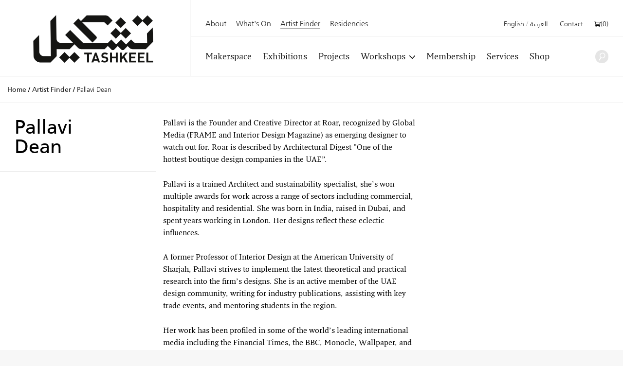

--- FILE ---
content_type: text/html; charset=UTF-8
request_url: https://tashkeel.org/artists/pallavi-dean
body_size: 10173
content:


<!DOCTYPE html>
<!--[if IE 8]><html 	xmlns="http://www.w3.org/1999/xhtml"
	lang="en-US"
			dir="ltr"
	 class="ltr en no-js lt-ie10 lt-ie9"> <![endif]-->
<!--[if IE 9]><html 	xmlns="http://www.w3.org/1999/xhtml"
	lang="en-US"
			dir="ltr"
	 class="ltr en no-js lt-ie10"> <![endif]-->
<!--[if gt IE 8]><!--> <html 	xmlns="http://www.w3.org/1999/xhtml"
	lang="en-US"
			dir="ltr"
	 class="ltr en no-js"> <!--<![endif]-->

<head>
	<meta charset="utf-8">
	<meta http-equiv="X-UA-Compatible" content="IE=edge">
  <style>[x-cloak] { display: none !important; }</style>
		<meta name="viewport" content="width=device-width,user-scalable=no,initial-scale=1.0,maximum-scale=1.0">
	<link rel="home" href="https://tashkeel.org/" />
  
<link rel="apple-touch-icon" sizes="57x57" href="/apple-icon-57x57.png?v=2">
<link rel="apple-touch-icon" sizes="60x60" href="/apple-icon-60x60.png?v=2">
<link rel="apple-touch-icon" sizes="72x72" href="/apple-icon-72x72.png?v=2">
<link rel="apple-touch-icon" sizes="76x76" href="/apple-icon-76x76.png?v=2">
<link rel="apple-touch-icon" sizes="114x114" href="/apple-icon-114x114.png?v=2">
<link rel="apple-touch-icon" sizes="120x120" href="/apple-icon-120x120.png?v=2">
<link rel="apple-touch-icon" sizes="144x144" href="/apple-icon-144x144.png?v=2">
<link rel="apple-touch-icon" sizes="152x152" href="/apple-icon-152x152.png?v=2">
<link rel="apple-touch-icon" sizes="180x180" href="/apple-icon-180x180.png?v=2">
<link rel="icon" type="image/png" sizes="192x192"  href="/android-icon-192x192.png?v=2">
<link rel="icon" type="image/png" sizes="32x32" href="/favicon-32x32.png?v=2">
<link rel="icon" type="image/png" sizes="96x96" href="/favicon-96x96.png?v=2">
<link rel="icon" type="image/png" sizes="16x16" href="/favicon-16x16.png?v=2">
<link rel="manifest" href="/manifest.json?v=2">
<meta name="msapplication-TileColor" content="#ffffff">
<meta name="msapplication-TileImage" content="/ms-icon-144x144.png?v=2">
<meta name="theme-color" content="#ffffff">

    
              
    <script defer src="https://cdn.jsdelivr.net/npm/alpinejs@3.x.x/dist/cdn.min.js"></script>

  <!--[if lt IE 9]>
  <script src="/assets/js/vendor/html5shiv.min.js"></script>
  <![endif]-->


<title>Tashkeel | Pallavi  Dean</title>
<script>window.dataLayer = window.dataLayer || [];
(function(w,d,s,l,i){w[l]=w[l]||[];w[l].push({'gtm.start':
new Date().getTime(),event:'gtm.js'});var f=d.getElementsByTagName(s)[0],
j=d.createElement(s),dl=l!='dataLayer'?'&l='+l:'';j.async=true;j.src=
'https://www.googletagmanager.com/gtm.js?id='+i+dl;f.parentNode.insertBefore(j,f);
})(window,document,'script','dataLayer','GTM-P494R9VN');
</script><meta name="generator" content="SEOmatic">
<meta name="description" content="Established in Dubai in 2008 by Lateefa bint Maktoum, Tashkeel seeks to provide a nurturing environment for the growth of contemporary art and design…">
<meta name="referrer" content="no-referrer-when-downgrade">
<meta name="robots" content="all">
<meta content="100063792673856" property="fb:profile_id">
<meta content="en_US" property="og:locale">
<meta content="ar" property="og:locale:alternate">
<meta content="Tashkeel" property="og:site_name">
<meta content="website" property="og:type">
<meta content="https://tashkeel.org/artists/pallavi-dean" property="og:url">
<meta content="Pallavi  Dean" property="og:title">
<meta content="Established in Dubai in 2008 by Lateefa bint Maktoum, Tashkeel seeks to provide a nurturing environment for the growth of contemporary art and design…" property="og:description">
<meta content="https://tashkeel.org/volumes/default/_1200x630_crop_center-center_82_none/Tashkeel-Social.png?mtime=1725901668" property="og:image">
<meta content="1200" property="og:image:width">
<meta content="630" property="og:image:height">
<meta content="https://www.facebook.com/TashkeelStudio/" property="og:see_also">
<meta content="https://twitter.com/tashkeel" property="og:see_also">
<meta name="twitter:card" content="summary_large_image">
<meta name="twitter:site" content="@tashkeel">
<meta name="twitter:creator" content="@tashkeel">
<meta name="twitter:title" content="Pallavi  Dean">
<meta name="twitter:description" content="Established in Dubai in 2008 by Lateefa bint Maktoum, Tashkeel seeks to provide a nurturing environment for the growth of contemporary art and design…">
<meta name="twitter:image" content="https://tashkeel.org/volumes/default/_1200x630_crop_center-center_82_none/Tashkeel-Social.png?mtime=1725901668">
<meta name="twitter:image:width" content="1200">
<meta name="twitter:image:height" content="630">
<link href="https://tashkeel.org/artists/pallavi-dean" rel="canonical">
<link href="https://tashkeel.org/" rel="home">
<link type="text/plain" href="https://tashkeel.org/humans.txt" rel="author">
<link href="https://tashkeel.org/ar/artists/pallavi-dean" rel="alternate" hreflang="ar">
<link href="https://tashkeel.org/artists/pallavi-dean" rel="alternate" hreflang="x-default">
<link href="https://tashkeel.org/artists/pallavi-dean" rel="alternate" hreflang="en-us">
<link href="/assets/css/fonts.css?v=1740197803" rel="stylesheet">
<link href="/assets/css/vendor/normalize.css?v=1740197903" rel="stylesheet">
<link href="/assets/vendor_pkg/owlcarousel/owl.carousel.css?v=1740198289" rel="stylesheet">
<link href="/assets/vendor_pkg/fresco/fresco.css?v=1740198277" rel="stylesheet">
<link href="/assets/vendor_pkg/fancybox/jquery.fancybox.css?v=1740198274" rel="stylesheet">
<link href="/assets/vendor_pkg/tipped/css/tipped/tipped.css?v=1740198319" rel="stylesheet">
<link href="/assets/css/application.css?v=1740197766" rel="stylesheet"></head>
<body><noscript><iframe src="https://www.googletagmanager.com/ns.html?id=GTM-P494R9VN"
height="0" width="0" style="display:none;visibility:hidden"></iframe></noscript>

<div id="container" class="remodal-bg">
	<div id="containerInner">

		<header id="top">

			<div class="logo">
				<a href="https://tashkeel.org/" title="Home">
					<img src="/assets/img/logo_tashkeel_lg_v2024.png?v=2" alt="Tashkeel">
				</a>
			</div>

			<div id="nav" class="navBars">

        				<div class="topNavBars">

										<div class="primaryNav">
						<nav>
							<ul>
								<li class="home"><a href="https://tashkeel.org/" title="Home" class="">Home</a></li>
								<li class="studios"><a href="https://tashkeel.org/makerspace" title="Makerspace" class="">Makerspace</a></li>
								<li class="exhibitions"><a href="https://tashkeel.org/exhibitions" title="Exhibitions" class="">Exhibitions</a></li>
								<li class="projects"><a href="https://tashkeel.org/projects" title="Projects" class="">Projects</a></li>
								<li class="workshops">
									<a href="https://tashkeel.org/workshops" title="Workshops" class="">Workshops</a>
									<ul>
										<li><a href="https://tashkeel.org/workshops/adult" title="Adult Workshops">Adults</a></li>
										<li><a href="https://tashkeel.org/workshops/youth" title="Youth Workshops">Youth</a></li>
									</ul>
								</li>
								<li class="youth"><a href="https://tashkeel.org/membership" title="Membership" class="">Membership</a></li>
                <li class="consultancy"><a href="https://tashkeel.org/consultancy" title="Consultancy" class="">Services</a></li>
								<li class="residencies"><a href="https://shop.tashkeel.org" target="_blank" title="Shop">Shop</a></li>
							</ul>
						</nav>
					</div>

					<div class="utilityNavA">
						<nav>
							<ul>
								<li><a href="https://tashkeel.org/about" title="About" >About</a></li>
								<li><a href="https://tashkeel.org/calendar" title="What&#039;s On" class="">What&#039;s On</a></li>
                <li><a href="https://tashkeel.org/artists" title="Artist Finder" class="active">Artist Finder</a></li>
                <li class="residencies"><a href="https://tashkeel.org/residencies" title="Residencies" class="">Residencies</a></li>
																							</ul>
						</nav>
					</div>

					<div class="utilityNavB">
						<nav>
							<ul>
                												<li class="languageSwitcher">
									<a href="https://tashkeel.org/artists/pallavi-dean" dir="ltr"  title="English">English</a>
									<span class="divider">/</span>
									<a href="https://tashkeel.org/ar/artists/pallavi-dean" dir="rtl"  title="العربية">العربية</a>
								</li>
								<li class="contact"><a href="https://tashkeel.org/contact" title="Contact" class="">Contact</a></li>
                <li>
                  <script>
                    async function getCartTotalQty() {
                      const headers = new Headers({
                        'Content-Type': 'application/json',
                        'Accept': 'application/json',
                        'X-Requested-With': 'XMLHttpRequest'
                      });

                      const myRequest = new Request('?action=commerce/cart/get-cart', {
                        responseType: 'json',
                        headers: headers
                      });

                      const response = await fetch(myRequest);
                      let c = await response.json();
                      return c.cart.totalQty;
                    }
                  </script>
                  <a title="Cart"
                     href="https://tashkeel.org/cart"
                     x-data="{}"
                     class=" inline-flex align-baseline gap-2"
                     style="transform: translateY(1px)">
                    <svg aria-hidden="true" focusable="false" role="presentation" viewBox="0 0 25 25"
                         width="13"
                         height="13"
                         style="transform: translateY(1px)"><path d="M5.058 23a2 2 0 1 0 4.001-.001A2 2 0 0 0 5.058 23zm12.079 0c0 1.104.896 2 2 2s1.942-.896 1.942-2-.838-2-1.942-2-2 .896-2 2zM0 1a1 1 0 0 0 1 1h1.078l.894 3.341L5.058 13c0 .072.034.134.042.204l-1.018 4.58A.997.997 0 0 0 5.058 19h16.71a1 1 0 0 0 0-2H6.306l.458-2.061c.1.017.19.061.294.061h12.31c1.104 0 1.712-.218 2.244-1.5l3.248-6.964C25.423 4.75 24.186 4 23.079 4H5.058c-.157 0-.292.054-.438.088L3.844.772A1 1 0 0 0 2.87 0H1a1 1 0 0 0-1 1zm5.098 5H22.93l-3.192 6.798c-.038.086-.07.147-.094.19-.067.006-.113.012-.277.012H7.058v-.198l-.038-.195L5.098 6z"></path></svg>
                    <span>(<span x-text="await getCartTotalQty()">0</span>)</span>
                  </a></li>
							</ul>
						</nav>
					</div>
				</div>

				<div class="bottomNavBars">
					<div class="primaryNav">
						<nav>
							<ul>
								<li class="studios"><a href="https://tashkeel.org/makerspace" title="Makerspace" class="">Makerspace</a></li>
								<li class="exhibitions"><a href="https://tashkeel.org/exhibitions" title="Exhibitions" class="">Exhibitions</a></li>
								<li class="projects"><a href="https://tashkeel.org/projects" title="Projects" class="">Projects</a></li>
								<li class="workshops submenu__trigger">
									<a href="https://tashkeel.org/workshops" title="Workshops" class="">Workshops</a>
									<ul>
										<li><a href="https://tashkeel.org/workshops/adult" title="Adult Workshops">Adults</a></li>
										<li><a href="https://tashkeel.org/workshops/youth" title="Youth Workshops">Youth</a></li>
									</ul>
								</li><li class="youth"><a href="https://tashkeel.org/membership" title="Membership" class="">Membership</a></li>
                				<li class="consultancy"><a href="https://tashkeel.org/consultancy" title="Consultancy" class="">Services</a></li>
								<li class="residencies"><a href="https://shop.tashkeel.org" target="_blank" title="Shop">Shop</a></li>
							</ul>
						</nav>
					</div>

					<form class="searchBox" action="https://tashkeel.org/search" method="get">
						<input type="search" name="q" required="required" placeholder="Search...">
						<button type="submit" class="icn icn--search">
							<!-- http://j.eremy.net/inline-svg-with-ie8-fallback-support/ -->
<!--[if gte IE 9]><!-->
<svg class="block" xmlns="http://www.w3.org/2000/svg" width="22px" height="26px" viewBox="316.892 773.68 22 26"><path fill="#fff" d="M334.691,776.167c-3.886-3.119-9.563-2.496-12.681,1.389c-2.926,3.646-2.56,8.867,0.705,12.074l-4.667,7.106
c-0.519,0.646-0.417,1.595,0.232,2.113c0.648,0.521,1.594,0.416,2.114-0.23l4.787-7.255c0.004-0.005,0.005-0.01,0.009-0.014
c3.689,1.747,8.223,0.82,10.89-2.501C339.198,784.962,338.576,779.285,334.691,776.167z M334.342,787.454
c-2.348,2.925-6.624,3.395-9.55,1.046c-2.926-2.349-3.395-6.624-1.045-9.55s6.625-3.394,9.55-1.046
C336.223,780.251,336.691,784.528,334.342,787.454z"/></svg>
<!--<![endif]-->
<!--[if lte IE 8]>
<img src="/assets/img/icn_search.png" alt="Search">
<![endif]-->						</button>
					</form>
				</div>

				<a href="#top" id="nav-close-btn" class="icnMenuClose">
					Close
				</a>
			</div>

			<a href="#nav" id="nav-open-btn" class="icnMenu">
				Open
			</a>

		</header>

					<div vocab="http://schema.org/" id="breadcrumbBar" class="breadcrumbs">
				<span class="breadcrumbs__desktop">
					<a class="breadcrumbs__crumb" typeof="breadcrumb" property="url" href="https://tashkeel.org/" title="Home">Home</a>

											<span class="breadcrumbs__divider">/</span>
						<a class="breadcrumbs__crumb " typeof="breadcrumb" property="url" href="https://tashkeel.org/artists" title="Artist Finder">Artist Finder</a>
											<span class="breadcrumbs__divider">/</span>
						<a class="breadcrumbs__crumb active" typeof="breadcrumb" property="url" href="https://tashkeel.org/artists/pallavi-dean" title="Pallavi  Dean">Pallavi  Dean</a>
									</span>

				<span class="breadcrumbs__mobile">
																
					<a class="breadcrumbs__crumb" typeof="breadcrumb" property="url" href="https://tashkeel.org/artists" title="Artist Finder">Artist Finder</a>
				</span>
			</div>
		
		<main role="main" class="artistsEntry">
			
  
  <div class="artistsEntry__inner">
    <div class="artistsEntry__header">
      <h1 class="artistsEntry__title">Pallavi  Dean</h1>

                  
      
                </div>

    <div class="artistsEntry__content artistsEntry__content--withoutSlideshow">

            		
	
				



      <div class="artistsEntry__primary">
                  <div class="rte">
            <p>Pallavi is the Founder and Creative Director at Roar, recognized by Global Media (FRAME and Interior Design Magazine) as emerging designer to watch out for. Roar is described by Architectural Digest "One of the hottest boutique design companies in the UAE”.</p>
<p> </p>
<p>Pallavi is a trained Architect and sustainability specialist, she’s won multiple awards for work across a range of sectors including commercial, hospitality and residential. She was born in India, raised in Dubai, and spent years working in London. Her designs reflect these eclectic influences. </p>
<p> </p>
<p>A former Professor of Interior Design at the American University of Sharjah, Pallavi strives to implement the latest theoretical and practical research into the firm’s designs. She is an active member of the UAE design community, writing for industry publications, assisting with key trade events, and mentoring students in the region.</p>
<p> </p>
<p>Her work has been profiled in some of the world’s leading international media including the Financial Times, the BBC, Monocle, Wallpaper, and the Architectural Digest.</p>
<p> </p>
<p>Pallavi collaborated with Artemide to launch ‘Interweave’ an interactive lighting system for this year’s Euro Luce in Milan.</p>
          </div>
                <div class="pt-8 mt-8 border-t-2 border-grey-light">
          <div class="mb-8">
	<div class="
		flex
		items-center -mx-2
		justify-start
		">
		<h3 class="leading-none mx-1 mt-1 mb-0 align-middle">
							Share:
					</h3>
		<ul class="my-0 list-none clearfix">
			<li class="inline-block align-middle mx-2">
				<a class="flex items-center group block no-underline"
           href="https://www.facebook.com/sharer/sharer.php?u=https%3A%2F%2Ftashkeel.org%2Fartists%2Fpallavi-dean"
           target="_blank"
           rel="noopener noreferrer"
           title="Share on Facebook">
					<div class="opacity-25 group-hover:opacity-100 transition-opacity align-middle">
						<!-- http://j.eremy.net/inline-svg-with-ie8-fallback-support/ -->
<!--[if gte IE 9]><!-->
<svg class="block" xmlns="http://www.w3.org/2000/svg" width="35" height="35" viewBox="0.5 0 35 35"><path d="M18 35C8.35 35 .5 27.148.5 17.5S8.35 0 18 0c9.648 0 17.5 7.85 17.5 17.5S27.648 35 18 35zm0-34C8.9 1 1.5 8.402 1.5 17.5 1.5 26.598 8.902 34 18 34c9.098 0 16.5-7.4 16.5-16.5C34.5 8.402 27.098 1 18 1zm3.348 16.976h-3V26H15.44v-8.023h-2v-2.89h2v-2.47c0-1.938 1.106-3.72 3.998-3.72 1.168 0 2.03.113 2.03.113l-.068 2.997S20.517 12 19.556 12c-1.04 0-1.21.48-1.21 1.277v1.81h3.138l-.136 2.89z"/></svg>
<!--<![endif]-->
<!--[if lte IE 8]>
<img src="/assets/img/icn_facebook.png" alt="Find Tashkeel on Facebook">
<![endif]-->
					</div>
									</a>
			</li>
			<li class="inline-block align-middle mx-2">
				<a class="flex items-center group block no-underline"
           href="https://twitter.com/intent/tweet?url=https%3A%2F%2Ftashkeel.org%2Fartists%2Fpallavi-dean"
           target="_blank"
           rel="noopener noreferrer"
           title="Share on X">
					<div class="opacity-25 group-hover:opacity-100 transition-opacity align-middle">
						<!-- http://j.eremy.net/inline-svg-with-ie8-fallback-support/ -->
<!--[if gte IE 9]><!-->
<svg class="block" width="35" height="35" viewBox="0 0 35 35" xmlns="http://www.w3.org/2000/svg">
<path fill-rule="evenodd" clip-rule="evenodd" d="M0 17.5C0 7.85156 7.85156 0 17.5 0C27.1484 0 35 7.85156 35 17.5C35 27.1484 27.1484 35 17.5 35C7.85156 35 0 27.1484 0 17.5ZM1 17.5C1 26.6016 8.40234 34 17.5 34C26.5977 34 34 26.6016 34 17.5C34 8.40234 26.5977 1 17.5 1C8.39844 1 1 8.40234 1 17.5ZM25.9375 10H23.1758L18.6289 14.793L14.6953 10H9L15.8047 18.2031L9.35547 25H12.1172L17.0938 19.7578L21.4453 25H27L19.9062 16.3555L25.9375 10ZM23.7383 23.4766H22.207L12.2227 11.4414H13.8633L23.7383 23.4766Z"/></svg>
<!--<![endif]-->
<!--[if lte IE 8]>
<img src="/assets/img/icn_twitter.png" alt="Follow Tashkeel on Twitter">
<![endif]-->
					</div>
									</a>
			</li>
		</ul>
	</div>
</div>
        </div>
      </div>

      <div class="artistsEntry__secondary">
                      </div>
    </div>
  </div>

  
    
    <section class="section artistsEntry__related">

      <div class="section__header section__header--borderless">
        <h2 class="section__header__text">Elsewhere on Tashkeel</h2>
      </div>

            
		
	<div class="teasers teasers--count1">
		<div class="teasers__row">
			<div class="teasers__row__inner">

				
					<div class="teasers__block">

						<a href="https://tashkeel.org/workshops/tashkeel-talk-dont-be-the-starving-artist" data-href="https://tashkeel.org/workshops/tashkeel-talk-dont-be-the-starving-artist" title="Tashkeel Talk: Don’t Be the Starving Artist!" class="figure">
							<figure class="figure__figure">

																										<img class="figure__image" src="https://tashkeel.org/volumes/workshops/Talks-and-Lectures/Pallavi-Dean/_teaser/Portrait.jpg" alt=" Portrait">
								
								<figcaption class="figure__figcaption">

									<div class="figure__header">
										<h3 class="figure__title">Tashkeel Talk: Don’t Be the Starving Artist!</h3>
									</div>

									<div class="figure__excerpt">

										
		
		
		
		
		<p>This Tashkeel Talk will reveal 5 hacks on creating and sustaining a successful business without compromising on your creative voice. Pallavi will share her personal experience on building a design bra...</p>



									</div>

									<div class="figure__footer">
										<span class="cta cta--workshops">Read more</span>
									</div>
								</figcaption>
							</figure>
						</a>
					</div>

				
			</div>
		</div>
	</div>


      <div class="section__footer">
        <a class="btn" href="https://tashkeel.org/artists" title="View all Artists">View all Artists</a>
      </div>

    </section>
  
	<section class="heartbeat">
	<div class="heartbeat__row heartbeat__row--1">
		<div class="heartbeat__hours">
			<div class="section">
				<div class="section__header section__header--heartbeat">
					<h3 class="section__header__text">Opening Hours</h3>
				</div>

				<div class="heartbeat__content">
          <div>
            <p><strong>Tashkeel Alserkal</strong><br /><strong>Makerspace, Unit 89, Alserkal Avenue</strong><br />Sat-Thu 10am – 7pm<br />(closed Fridays &amp; public holidays).<br /><br /><strong>Tashkeel Nad Al Sheba</strong><br />Nad Al Sheba 1<br />Daily 8am - 10pm<br /> </p>
          </div>
          <br>
					<a class="cta" href="https://tashkeel.org/contact" title="How to find us">How to find us</a>

				</div>
			</div>
		</div>

		<div class="heartbeat__calendar">
			<div class="section">
				<div class="section__header section__header--heartbeat">
					<h3 class="section__header__text">Calendar</h3>
				</div>

				<div class="heartbeat__content">
          


                          
                                                                                                                                                                                                                                                                                                                                                                                                                                                                                                                                                                                                              
  <table class="calendar">
    <thead class="calendar__days">
    <tr class="calendar__header">
      <th>
                <a href="https://tashkeel.org/calendar/widget/2025/12" class="calendar__arrow calendar__arrow--prev"><img src="/assets/img/carat-left.png" alt="" /></a>
      </th>
      <th colspan="5">
        <h2 class="calendar__heading" colspan="5">
          January
        </h2>
      </th>
      <th>
                <a href="https://tashkeel.org/calendar/widget/2026/2" class="calendar__arrow calendar__arrow--next" colspan="1"><img src="/assets/img/carat-right.png" alt="" /></a>
      </th>
    </tr>
    <tr class="calendar__day__names">
                                  <th class="calendar__day__weekend">Sun</th>
                      <th class="">Mon</th>
                      <th class="">Tue</th>
                      <th class="">Wed</th>
                      <th class="">Thu</th>
                      <th class="">Fri</th>
                      <th class="calendar__day__weekend">Sat</th>
          </tr>
    </thead>
    <tbody>
          <tr class="calendar__week">
                                                                                                                                                                  <td
            class="calendar__day calendar__day__past calendar__day__prevMonth">
                          28
                      </td>
                                                                                                                                                                  <td
            class="calendar__day calendar__day__past calendar__day__prevMonth">
                          29
                      </td>
                                                                                                                                                                  <td
            class="calendar__day calendar__day__past calendar__day__prevMonth">
                          30
                      </td>
                                                                                                                                                                  <td
            class="calendar__day calendar__day__past calendar__day__prevMonth">
                          31
                      </td>
                                                                                                                                                                  <td
            class="calendar__day calendar__day__past calendar__day__currentMonth">
                          01
                      </td>
                                                                                                                                                                                        <td
            class="calendar__day calendar__day__past calendar__day__currentMonth calendar__day__closed">
                          02
                      </td>
                                                                                                                                                                  <td
            class="calendar__day calendar__day__past calendar__day__currentMonth">
                          03
                      </td>
              </tr>
          <tr class="calendar__week">
                                                                                                                                                                  <td
            class="calendar__day calendar__day__past calendar__day__currentMonth">
                          04
                      </td>
                                                                                                                                                                  <td
            class="calendar__day calendar__day__past calendar__day__currentMonth">
                          05
                      </td>
                                                                                                                                                                  <td
            class="calendar__day calendar__day__past calendar__day__currentMonth">
                          06
                      </td>
                                                                                                                                                                  <td
            class="calendar__day calendar__day__past calendar__day__currentMonth">
                          07
                      </td>
                                                                                                                                                                  <td
            class="calendar__day calendar__day__past calendar__day__currentMonth">
                          08
                      </td>
                                                                                                                                                                                        <td
            class="calendar__day calendar__day__past calendar__day__currentMonth calendar__day__closed">
                          09
                      </td>
                                                                                                                                                                  <td
            class="calendar__day calendar__day__past calendar__day__currentMonth">
                          10
                      </td>
              </tr>
          <tr class="calendar__week">
                                                                                                                                                                                        <td
            class="calendar__day calendar__day__past calendar__day__currentMonth calendar__day__hasEvents">
                          <a class="calendar__events__link" href="https://tashkeel.org/calendar/2026/01/11" title="View all entries for 2026/01/11">
                11
              </a>
                      </td>
                                                                                                                                                                                        <td
            class="calendar__day calendar__day__past calendar__day__currentMonth calendar__day__hasEvents">
                          <a class="calendar__events__link" href="https://tashkeel.org/calendar/2026/01/12" title="View all entries for 2026/01/12">
                12
              </a>
                      </td>
                                                                                                                                                                                        <td
            class="calendar__day calendar__day__past calendar__day__currentMonth calendar__day__hasEvents">
                          <a class="calendar__events__link" href="https://tashkeel.org/calendar/2026/01/13" title="View all entries for 2026/01/13">
                13
              </a>
                      </td>
                                                                                                                                                                                        <td
            class="calendar__day calendar__day__past calendar__day__currentMonth calendar__day__hasEvents">
                          <a class="calendar__events__link" href="https://tashkeel.org/calendar/2026/01/14" title="View all entries for 2026/01/14">
                14
              </a>
                      </td>
                                                                                                                                                                                        <td
            class="calendar__day calendar__day__past calendar__day__currentMonth calendar__day__hasEvents">
                          <a class="calendar__events__link" href="https://tashkeel.org/calendar/2026/01/15" title="View all entries for 2026/01/15">
                15
              </a>
                      </td>
                                                                                                                                                                                        <td
            class="calendar__day calendar__day__past calendar__day__currentMonth calendar__day__closed">
                          16
                      </td>
                                                                                                                                                                                        <td
            class="calendar__day calendar__day__past calendar__day__currentMonth calendar__day__hasEvents">
                          <a class="calendar__events__link" href="https://tashkeel.org/calendar/2026/01/17" title="View all entries for 2026/01/17">
                17
              </a>
                      </td>
              </tr>
          <tr class="calendar__week">
                                                                                                                                                                                        <td
            class="calendar__day calendar__day__currentMonth calendar__day__today calendar__day__hasEvents">
                          <a class="calendar__events__link" href="https://tashkeel.org/calendar/2026/01/18" title="View all entries for 2026/01/18">
                18
              </a>
                      </td>
                                                                                                                                                                  <td
            class="calendar__day calendar__day__currentMonth calendar__day__hasEvents">
                          <a class="calendar__events__link" href="https://tashkeel.org/calendar/2026/01/19" title="View all entries for 2026/01/19">
                19
              </a>
                      </td>
                                                                                                                                                                  <td
            class="calendar__day calendar__day__currentMonth calendar__day__hasEvents">
                          <a class="calendar__events__link" href="https://tashkeel.org/calendar/2026/01/20" title="View all entries for 2026/01/20">
                20
              </a>
                      </td>
                                                                                                                                                                  <td
            class="calendar__day calendar__day__currentMonth calendar__day__hasEvents">
                          <a class="calendar__events__link" href="https://tashkeel.org/calendar/2026/01/21" title="View all entries for 2026/01/21">
                21
              </a>
                      </td>
                                                                                                                                                                  <td
            class="calendar__day calendar__day__currentMonth calendar__day__hasEvents">
                          <a class="calendar__events__link" href="https://tashkeel.org/calendar/2026/01/22" title="View all entries for 2026/01/22">
                22
              </a>
                      </td>
                                                                                                                                                                  <td
            class="calendar__day calendar__day__currentMonth calendar__day__closed">
                          23
                      </td>
                                                                                                                                                                  <td
            class="calendar__day calendar__day__currentMonth calendar__day__hasEvents">
                          <a class="calendar__events__link" href="https://tashkeel.org/calendar/2026/01/24" title="View all entries for 2026/01/24">
                24
              </a>
                      </td>
              </tr>
          <tr class="calendar__week">
                                                                                                                                                                  <td
            class="calendar__day calendar__day__currentMonth calendar__day__hasEvents">
                          <a class="calendar__events__link" href="https://tashkeel.org/calendar/2026/01/25" title="View all entries for 2026/01/25">
                25
              </a>
                      </td>
                                                                                                                                                                  <td
            class="calendar__day calendar__day__currentMonth calendar__day__hasEvents">
                          <a class="calendar__events__link" href="https://tashkeel.org/calendar/2026/01/26" title="View all entries for 2026/01/26">
                26
              </a>
                      </td>
                                                                                                                                                                  <td
            class="calendar__day calendar__day__currentMonth calendar__day__hasEvents">
                          <a class="calendar__events__link" href="https://tashkeel.org/calendar/2026/01/27" title="View all entries for 2026/01/27">
                27
              </a>
                      </td>
                                                                                                                                                                  <td
            class="calendar__day calendar__day__currentMonth calendar__day__hasEvents">
                          <a class="calendar__events__link" href="https://tashkeel.org/calendar/2026/01/28" title="View all entries for 2026/01/28">
                28
              </a>
                      </td>
                                                                                                                                                                  <td
            class="calendar__day calendar__day__currentMonth calendar__day__hasEvents">
                          <a class="calendar__events__link" href="https://tashkeel.org/calendar/2026/01/29" title="View all entries for 2026/01/29">
                29
              </a>
                      </td>
                                                                                                                                                                  <td
            class="calendar__day calendar__day__currentMonth calendar__day__closed">
                          30
                      </td>
                                                                                                                                                                  <td
            class="calendar__day calendar__day__currentMonth calendar__day__hasEvents">
                          <a class="calendar__events__link" href="https://tashkeel.org/calendar/2026/01/31" title="View all entries for 2026/01/31">
                31
              </a>
                      </td>
              </tr>
        </tbody>
  </table>
					<a class="cta cta-events" href="https://tashkeel.org/calendar" title="View all events">View all events</a>
				</div>

			</div>
		</div>
	</div>
	<div class="heartbeat__row heartbeat__row--2">
		<div class="heartbeat__updates">
			<div class="section">
				<div class="section__header section__header--heartbeat">
					<h3 class="section__header__text">Stay updated</h3>
				</div>

				<div class="heartbeat__content">
					<div class="heartbeat__newsletter">
						<div class="heartbeat__newsletter__content">
							<h4 class="hearbeat__newsletter__heading">Subscribe to our newsletter</h4>
							<div class="heartbeat__newsletter__incentive">
								<p>Sign up to be the first to get notified about upcoming exhibitions workshops, news and events.</p>
							</div>

                            <br>
              <a class="cta" href="https://tashkeel.org/subscribe"
                 title="Subscribe to our newsletter">Join now</a>

                          </div>
          </div>

					<div class="heartbeat__social">
						<div class="heartbeat__social__content">
							<h4 class="hearbeat__social__heading">Connect with us</h4>
							<ul>
								<li class="facebook">
									<a href="https://www.facebook.com/TashkeelStudio" target="_blank" rel="nofollow" title="Find us on Facebook">
										<!-- http://j.eremy.net/inline-svg-with-ie8-fallback-support/ -->
<!--[if gte IE 9]><!-->
<svg class="block" xmlns="http://www.w3.org/2000/svg" width="35" height="35" viewBox="0.5 0 35 35"><path d="M18 35C8.35 35 .5 27.148.5 17.5S8.35 0 18 0c9.648 0 17.5 7.85 17.5 17.5S27.648 35 18 35zm0-34C8.9 1 1.5 8.402 1.5 17.5 1.5 26.598 8.902 34 18 34c9.098 0 16.5-7.4 16.5-16.5C34.5 8.402 27.098 1 18 1zm3.348 16.976h-3V26H15.44v-8.023h-2v-2.89h2v-2.47c0-1.938 1.106-3.72 3.998-3.72 1.168 0 2.03.113 2.03.113l-.068 2.997S20.517 12 19.556 12c-1.04 0-1.21.48-1.21 1.277v1.81h3.138l-.136 2.89z"/></svg>
<!--<![endif]-->
<!--[if lte IE 8]>
<img src="/assets/img/icn_facebook.png" alt="Find Tashkeel on Facebook">
<![endif]-->
										Find us on Facebook
									</a>
								</li>
								<li class="twitter">
									<a href="https://twitter.com/Tashkeel" target="_blank" rel="nofollow" title="Follow us on Twitter">
										<!-- http://j.eremy.net/inline-svg-with-ie8-fallback-support/ -->
<!--[if gte IE 9]><!-->
<svg class="block" width="35" height="35" viewBox="0 0 35 35" xmlns="http://www.w3.org/2000/svg">
<path fill-rule="evenodd" clip-rule="evenodd" d="M0 17.5C0 7.85156 7.85156 0 17.5 0C27.1484 0 35 7.85156 35 17.5C35 27.1484 27.1484 35 17.5 35C7.85156 35 0 27.1484 0 17.5ZM1 17.5C1 26.6016 8.40234 34 17.5 34C26.5977 34 34 26.6016 34 17.5C34 8.40234 26.5977 1 17.5 1C8.39844 1 1 8.40234 1 17.5ZM25.9375 10H23.1758L18.6289 14.793L14.6953 10H9L15.8047 18.2031L9.35547 25H12.1172L17.0938 19.7578L21.4453 25H27L19.9062 16.3555L25.9375 10ZM23.7383 23.4766H22.207L12.2227 11.4414H13.8633L23.7383 23.4766Z"/></svg>
<!--<![endif]-->
<!--[if lte IE 8]>
<img src="/assets/img/icn_twitter.png" alt="Follow Tashkeel on Twitter">
<![endif]-->
										Follow us on Twitter
									</a>
								</li>
								<li class="instagram">
									<a href="https://instagram.com/tashkeelstudio" target="_blank" rel="nofollow" title="Check us out on Instagram">
										<!-- http://j.eremy.net/inline-svg-with-ie8-fallback-support/ -->
<!--[if gte IE 9]><!-->
<!-- Generator: Adobe Illustrator 22.1.0, SVG Export Plug-In  -->
<svg class="block" xmlns="http://www.w3.org/2000/svg" width="35" height="35">
  <path d="M17.5 0C7.8 0 0 7.9 0 17.5S7.8 35 17.5 35C27.1 35 35 27.1 35 17.5S27.1 0 17.5 0zm0 34C8.4 34 1 26.6 1 17.5S8.4 1 17.5 1 34 8.4 34 17.5 26.6 34 17.5 34z"/>
  <path d="M17.5 9c-2.3 0-2.6 0-3.5.1-.9 0-1.5.2-2.1.4-.6.2-1 .5-1.5 1s-.8.9-1 1.5c-.2.5-.4 1.2-.4 2.1v3.4c0 2.3 0 2.6.1 3.5 0 .9.2 1.5.4 2.1.2.6.5 1 1 1.5s.9.8 1.5 1c.5.2 1.2.4 2.1.4.9 0 1.2.1 3.5.1s2.6 0 3.5-.1c.9 0 1.5-.2 2.1-.4.6-.2 1-.5 1.5-1s.8-.9 1-1.5c.2-.5.4-1.2.4-2.1 0-.9.1-1.2.1-3.5s0-2.6-.1-3.5c0-.9-.2-1.5-.4-2.1-.2-.6-.5-1-1-1.5s-.9-.8-1.5-1c-.5-.2-1.2-.4-2.1-.4h-3.6zm0 1.5c2.3 0 2.5 0 3.4.1.8 0 1.3.2 1.6.3.4.2.7.3 1 .6.3.3.5.6.6 1 .1.3.3.7.3 1.6v3.4c0 2.2 0 2.5-.1 3.4 0 .8-.2 1.3-.3 1.6-.2.4-.3.7-.6 1-.3.3-.6.5-1 .6-.3.1-.8.3-1.6.3h-3.4c-2.3 0-2.5 0-3.4-.1-.8 0-1.3-.2-1.6-.3-.4-.2-.7-.3-1-.6-.3-.3-.5-.6-.6-1-.1-.3-.3-.8-.3-1.6v-3.4V14c0-.8.2-1.3.3-1.6.1-.4.3-.7.6-1 .3-.3.6-.5 1-.6.3-.1.7-.3 1.6-.3h3.5zm0 2.6c-2.4 0-4.4 2-4.4 4.4 0 2.4 2 4.4 4.4 4.4 2.4 0 4.4-2 4.4-4.4 0-2.4-2-4.4-4.4-4.4zm0 7.2c-1.6 0-2.8-1.3-2.8-2.8s1.3-2.8 2.8-2.8 2.8 1.3 2.8 2.8-1.2 2.8-2.8 2.8zm5.6-7.3c0 .6-.5 1-1 1-.6 0-1-.5-1-1 0-.6.5-1 1-1 .5-.1 1 .4 1 1z"/>
</svg>
<!--<![endif]-->
<!--[if lte IE 8]>
<img src="/assets/img/icn_instagram.png" alt="Check out Tashkeel on Instagram">
<![endif]-->										Check us out on Instagram
									</a>
								</li>
								<li class="linkedIn">
									<a href="https://www.linkedin.com/company/tashkeel" target="_blank" rel="nofollow" title="Follow us on LinkedIn">
										<svg width="35" height="35" xmlns="http://www.w3.org/2000/svg" viewBox="0 0 35 35">
  <path d="M11.565 8.283a2.278 2.278 0 0 1-2.273 2.282 2.278 2.278 0 0 1-2.274-2.282A2.278 2.278 0 0 1 9.292 6a2.278 2.278 0 0 1 2.273 2.283Zm.018 4.108H7V27h4.583V12.391Zm7.317 0h-4.554V27h4.555v-7.669c0-4.264 5.527-4.612 5.527 0V27H29v-9.25c0-7.195-8.178-6.933-10.1-3.391V12.39Z"/><path d="M17.5 0C7.85 0 0 7.852 0 17.5S7.85 35 17.5 35C27.148 35 35 27.148 35 17.5S27.148 0 17.5 0Zm0 34.003C8.4 34.003.997 26.602.997 17.5.997 8.4 8.398.997 17.5.997 26.6.997 34.003 8.4 34.003 17.5c0 9.102-7.403 16.503-16.503 16.503Z"/>
</svg>
										Follow us on LinkedIn
									</a>
								</li>
								<li class="youtube">
									<a href="https://www.youtube.com/user/TashkeelStudio" target="_blank" rel="nofollow" title="Visit our Youtube Channel">
										<!-- http://j.eremy.net/inline-svg-with-ie8-fallback-support/ -->
<!--[if gte IE 9]><!-->
<!-- Generator: Adobe Illustrator 22.1.0, SVG Export Plug-In  -->
<svg class="block" xmlns="http://www.w3.org/2000/svg" width="35" height="35">
  <path d="M17.5 0C7.8 0 0 7.9 0 17.5S7.8 35 17.5 35C27.1 35 35 27.1 35 17.5S27.1 0 17.5 0zm0 34C8.4 34 1 26.6 1 17.5S8.4 1 17.5 1 34 8.4 34 17.5 26.6 34 17.5 34z"/>
  <path d="M25.7 13.4c-.2-.7-.8-1.3-1.5-1.5-1.3-.4-6.7-.4-6.7-.4s-5.4 0-6.7.4c-.7.2-1.3.8-1.5 1.5-.3 1.4-.4 2.8-.4 4.2 0 1.4.1 2.8.4 4.1.2.7.8 1.3 1.5 1.5 1.3.4 6.7.4 6.7.4s5.4 0 6.7-.4c.7-.2 1.3-.8 1.5-1.5.2-1.4.4-2.8.4-4.1 0-1.5-.1-2.9-.4-4.2zm-9.9 6.7V15l4.5 2.6-4.5 2.5z"/>
</svg>
<!--<![endif]-->
<!--[if lte IE 8]>
<img src="/assets/img/icn_instagram.png" alt="Check out Tashkeel on Instagram">
<![endif]-->										Visit our Youtube Channel
									</a>
								</li>
								<li class="googleArts">
									<a href="https://artsandculture.google.com/partner/tashkeel" target="_blank" rel="nofollow" title="Visit us on Google Arts &amp; Culture">
										<svg class="block" xmlns="http://www.w3.org/2000/svg" width="35" height="35" viewBox="0 0 35 35">
  <g fill="#000" fill-rule="nonzero">
    <path d="M5.853 12.941H7.51v.983c0 .433.35.783.784.783h18.529c.434 0 .784-.35.784-.783v-.983l1.656-.033v-2.017c0-.546 0-.547-.557-.75l-10.808-3.26a1.162 1.162 0 0 0-.68 0L6.41 10.142c-.557.167-.557.167-.557.75v2.05Z"/>
    <path d="M28.507 23.437h-.901v-.982a.783.783 0 0 0-.784-.783h-1.034v-9.988h-3.255v9.988h-3.32v-9.988h-3.312v9.988h-3.32v-9.988H9.328v9.988H8.293a.783.783 0 0 0-.784.783v.982h-.9a.783.783 0 0 0-.784.784V26.07H29.29V24.221a.783.783 0 0 0-.783-.784Z"/>
    <path d="M17.5 0C7.85 0 0 7.852 0 17.5S7.85 35 17.5 35C27.148 35 35 27.148 35 17.5S27.148 0 17.5 0Zm0 34.003C8.4 34.003.997 26.602.997 17.5.997 8.4 8.398.997 17.5.997 26.6.997 34.003 8.4 34.003 17.5c0 9.102-7.403 16.503-16.503 16.503Z"/>
  </g>
</svg>
										Visit us on Google Arts &amp; Culture
									</a>
								</li>
							</ul>
						</div>
					</div>
				</div>
			</div>
		</div>
	</div>
</section>

		</main>

		<footer id="footer" class="section section--footer">
			<div class="section__header">
				<h3 class="section__header__text">Contact</h3>
			</div>

			<div class="footer__container">
				<div class="footer__address footer__address--1">
					<div class="vcard">
						<div class="org">Tashkeel</div>
						<div class="adr">
							PO Box 122255, Dubai,<br />
United Arab Emirates
						</div>
					</div>
				</div>

				<div class="footer__address footer__address--2">
					<div class="vcard">
												<div class="adr">
							Tashkeel Nad Al Sheba<br />
Intersection 5&amp;20<br />
Nad Al Sheba 1<br />
<br />
Tashkeel Makerspace<br />
Unit 89<br />
Alserkal Avenue, Al Quoz
						</div>
					</div>
				</div>

				<div class="footer__address footer__address--3">
					<div class="vcard">
						<div class="org">Tashkeel Studio and Gallery</div>
						<a class="email" href="/cdn-cgi/l/email-protection#4d392c3e25262828210d392c3e252628282163223f2a"><span class="__cf_email__" data-cfemail="fa8e9b8992919f9f96ba8e9b8992919f9f96d495889d">[email&#160;protected]</span></a>
						<a class="tel" dir="ltr" "tel:+97143363313">+971 4 336 3313</a>
					</div>
				</div>

				<div class="footer__siteby">
					<a href="https://www.onedarnleyroad.com" title="Site by: One Darnley Road" target="_blank">Site by: One Darnley Road</a>
				</div>
			</div>

		</footer>
	</div>
</div>


<script data-cfasync="false" src="/cdn-cgi/scripts/5c5dd728/cloudflare-static/email-decode.min.js"></script><script src="//ajax.googleapis.com/ajax/libs/jquery/2.1.1/jquery.min.js"></script>
<script>window.jQuery || document.write('<script src="/assets/js/vendor/jquery-2.1.1.min.js"><\/script>')</script>

<script>
	window.APP = window.APP || {};
	window.devMode = false;
	window.APP.dir = 'ltr';

	window.APP.phrases = {
		subscribedSuccessHeader : "Thanks for subscribing",
		subscribedSuccessBody : "You should receive a confirmation email, please check your Inbox."
	};
</script>



<!--[if lt IE 9]>
<script src="/assets/js/vendor/checked-polyfill.min.js"></script>
<script>
  $(document).ready(function() {
    $('input:radio, input:checkbox').checkedPolyfill();
  });
</script>
<![endif]-->
<script type="application/ld+json">{"@context":"https://schema.org","@graph":[{"@type":"WebPage","author":{"@id":"#identity"},"copyrightHolder":{"@id":"#identity"},"copyrightYear":"2021","creator":{"@id":"#creator"},"dateCreated":"2021-12-16T17:21:13+04:00","dateModified":"2025-02-24T12:31:03+04:00","datePublished":"2021-12-16T17:21:00+04:00","description":"Established in Dubai in 2008 by Lateefa bint Maktoum, Tashkeel seeks to provide a nurturing environment for the growth of contemporary art and design practice rooted in the UAE.","headline":"Pallavi  Dean","image":{"@type":"ImageObject","url":"https://tashkeel.org/volumes/default/_1200x630_crop_center-center_82_none/Tashkeel-Social.png?mtime=1725901668"},"inLanguage":"en-us","mainEntityOfPage":"https://tashkeel.org/artists/pallavi-dean","name":"Pallavi  Dean","publisher":{"@id":"#creator"},"url":"https://tashkeel.org/artists/pallavi-dean"},{"@id":"#identity","@type":"Organization","sameAs":["https://twitter.com/tashkeel","https://www.facebook.com/TashkeelStudio/"]},{"@id":"#creator","@type":"Organization"},{"@type":"BreadcrumbList","description":"Breadcrumbs list","itemListElement":[{"@type":"ListItem","item":"https://tashkeel.org/","name":"Homepage‬","position":1},{"@type":"ListItem","item":"https://tashkeel.org/artists","name":"Artist Finder","position":2},{"@type":"ListItem","item":"https://tashkeel.org/artists/pallavi-dean","name":"Pallavi  Dean","position":3}],"name":"Breadcrumbs"}]}</script><script src="/assets/js/vendor/responsive-img.min.js?v=1740198189"></script>
<script src="/assets/js/vendor/modernizr.custom.41407.js?v=1740198187"></script>
<script src="/assets/js/vendor/masonry.pkgd.js?v=1740198185"></script>
<script src="/assets/js/vendor/imagesloaded.pkgd.js?v=1740198174"></script>
<script src="/assets/js/vendor/masonry.pkgd.min.js?v=1740198186"></script>
<script src="/assets/js/vendor/jquery.fitvids.js?v=1740198183"></script>
<script src="/assets/vendor_pkg/owlcarousel/owl.carousel.js?v=1740198290"></script>
<script src="/assets/vendor_pkg/fancybox/jquery.fancybox.pack.js?v=1740198276"></script>
<script src="/assets/vendor_pkg/fancybox/helpers/jquery.fancybox-media.js?v=1740198270"></script>
<script src="/assets/vendor_pkg/tipped/js/tipped/tipped.js?v=1740198323"></script>
<script src="/assets/vendor_pkg/fresco/fresco.js?v=1740198278"></script>
<script src="/assets/js/utils.js?v=1740198164"></script>
<script src="/assets/js/responsiveNav.js?v=1740198162"></script>
<script src="/assets/js/headerSearch.js?v=1740198160"></script>
<script src="/assets/js/headerSubmenu.js?v=1740198161"></script>
<script src="/assets/js/startup.js?v=1763059862"></script><script defer src="https://static.cloudflareinsights.com/beacon.min.js/vcd15cbe7772f49c399c6a5babf22c1241717689176015" integrity="sha512-ZpsOmlRQV6y907TI0dKBHq9Md29nnaEIPlkf84rnaERnq6zvWvPUqr2ft8M1aS28oN72PdrCzSjY4U6VaAw1EQ==" data-cf-beacon='{"version":"2024.11.0","token":"67c8206abbb349e9b4f65a2a24021905","r":1,"server_timing":{"name":{"cfCacheStatus":true,"cfEdge":true,"cfExtPri":true,"cfL4":true,"cfOrigin":true,"cfSpeedBrain":true},"location_startswith":null}}' crossorigin="anonymous"></script>
</body>
</html>
